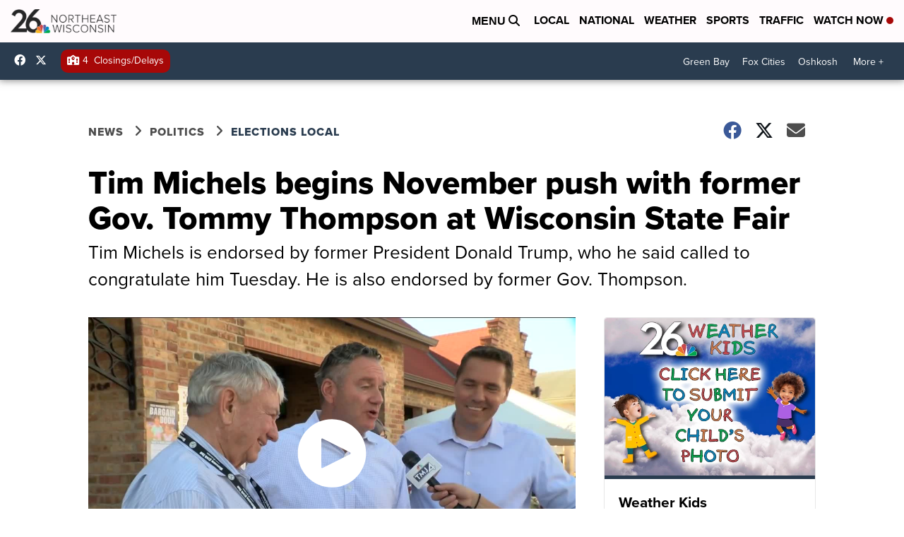

--- FILE ---
content_type: application/javascript; charset=utf-8
request_url: https://fundingchoicesmessages.google.com/f/AGSKWxUrJiMUQce6LFUvOWBW7ZLD2NN3EWv1mhjl6fMyumqm3iF13ITiCqTv2RHz9BADgTDuZ5dql3obxooxnRbfIQaEIhHD4dJ7r7udrF_Qxhe43azz_omM0q2xxbO6qRuOtrMCI1Z8ThAg6Op6Cb6ck42Xp6Hm2FvzMsI0uo84tVvknI0oJm16KBDotr5b/_/ad_screen..advertmarket./ad?cid=_ad_iframe./ecom/magnet.
body_size: -1286
content:
window['e0e8374d-b2a5-4860-b41a-34089c99fe47'] = true;